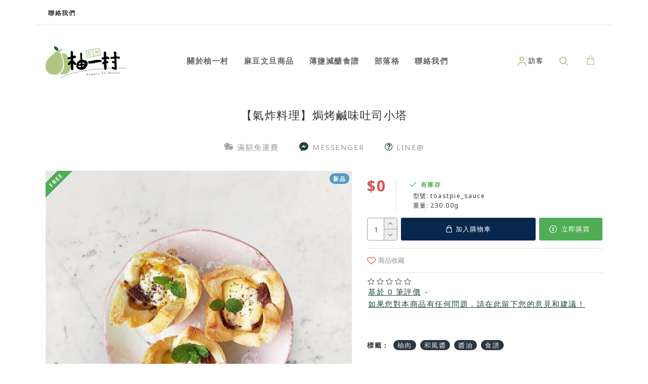

--- FILE ---
content_type: text/html; charset=utf-8
request_url: https://madoupim.com/index.php?route=product/product/review&product_id=128
body_size: -123
content:
<p>此商品暫無商品評論。</p>
